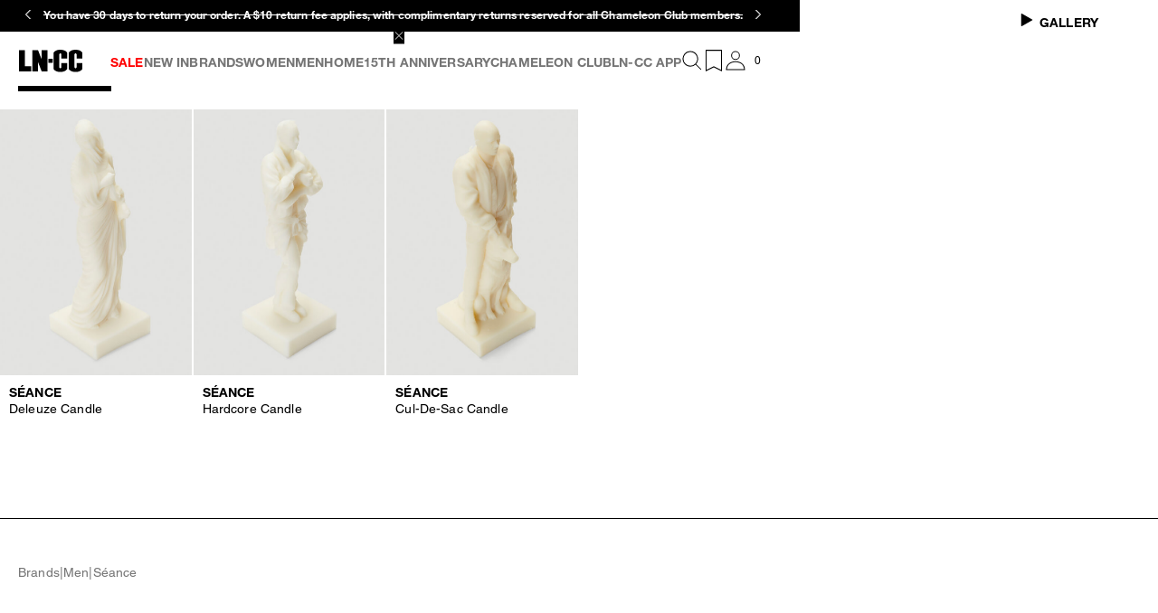

--- FILE ---
content_type: application/javascript; charset=utf8
request_url: https://www.ln-cc.com/mobify/bundle/13072/CountryRedirectPopup.js
body_size: 697
content:
"use strict";(self.__LOADABLE_LOADED_CHUNKS__=self.__LOADABLE_LOADED_CHUNKS__||[]).push([[292],{25736:(e,t,r)=>{r.r(t),r.d(t,{default:()=>E});var o=r(4832),u=r(8108),n=r(42512),s=r(76664),c=r.n(s),a=r(49272),p=r(22648),l=r(41820),i=r(43488),y=r(91912),d=r(39088),g=r(62480),m=r(62184);const _=(0,r(10360).Os)({greeting:{id:"popup.countryRedirectPopup.greeting",defaultMessage:[{type:0,value:"Hello,"}]},heading:{id:"popups.countryRedirect.heading",defaultMessage:[{type:0,value:"You are currently browsing on our website for "},{type:1,value:"currentCountry"},{type:0,value:". Would you like to keep this selection?"}]},yesButton:{id:"popups.countryRedirect.yesButton.text",defaultMessage:[{type:0,value:"Yes, continue on "},{type:1,value:"currentCountry"}]},noButton:{id:"popups.countryRedirect.noButton.text",defaultMessage:[{type:0,value:"No, switch to "},{type:1,value:"userCountry"}]},seeMoreButton:{id:"popups.countryRedirect.seeMoreButton.text",defaultMessage:[{type:0,value:"See more countries"}]},selectCountry:{id:"popups.countryRedirect.selectCountry.text",defaultMessage:[{type:0,value:"Select your country"}]}}),C="CountryRedirectPopup__country-redirect-popup__title--g4Ig_",f="CountryRedirectPopup__country-redirect-popup__button--nELbW",E=({classNames:e})=>{const{managerRepository:t}=(0,l.w)(),r=(0,p.Ks)(),s=r.getLocaleFromCookies(),E=(0,n.c)(),[M,v]=(0,u.useState)(!1),[R,P]=(0,u.useState)(null),h=r.getCurrentLocale().getCountryCode(),B=a.c.get(m.E);(0,u.useEffect)((()=>{!B&&R&&R!==h&&t.getPopupsMgr().openPopup("countryRedirect")}),[R,h,B]);const N=function(){var e=(0,o.c)((function*(){const e=yield r.fetchGeolocation();P(e.country.getCountryCode())}));return function(){return e.apply(this,arguments)}}();(0,u.useEffect)((()=>{N()}),[B,s.isValid()]);const L=(0,u.useCallback)((()=>{a.c.set(m.E,"true",{expires:365}),t.getPopupsMgr().closePopup("countryRedirect")}),[]),b=(0,u.useCallback)((()=>{R&&(r.updateCountry(R),a.c.set(m.E,"true",{expires:365}),t.getPopupsMgr().closePopup("countryRedirect"))}),[R]),k=(()=>{const e={id:`country.${h}`};return E.formatMessage(e)})(),x=(()=>{const e={id:`country.${R}`};return E.formatMessage(e)})();return u.createElement(d.c,{id:"countryRedirect",onClose:L,overlayClassName:c()("CountryRedirectPopup__country-redirect-popup--G1bdD",e)},M?u.createElement(u.Fragment,null,u.createElement(g.c,{variant:"h5"},E.formatMessage(_.selectCountry)),u.createElement(y.c,{classNames:{wrapper:"CountryRedirectPopup__country-redirect-popup__language-wrapper--_hdba",menu:"CountryRedirectPopup__country-redirect-popup__language-menu--kS3qt",button:"CountryRedirectPopup__country-redirect-popup__language-submit--gLvV0"},popupsShouldBeClosed:!0})):u.createElement(u.Fragment,null,u.createElement(g.c,{classNames:C},E.formatMessage(_.greeting)),u.createElement(g.c,{classNames:C},E.formatMessage(_.heading,{currentCountry:k})),u.createElement("div",{className:"d-flex flex-col ai-start"},u.createElement(i.c,{classNames:f,onClick:L},E.formatMessage(_.yesButton,{currentCountry:k})),R?u.createElement(i.c,{classNames:f,onClick:b,variant:"secondary"},E.formatMessage(_.noButton,{userCountry:x})):null,u.createElement(i.c,{classNames:f,onClick:()=>v(!0),showAsLink:!0},E.formatMessage(_.seeMoreButton)))))}}}]);